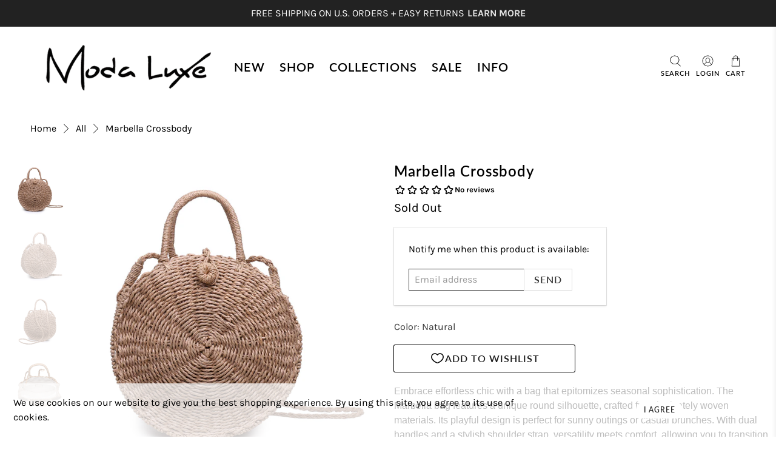

--- FILE ---
content_type: text/javascript; charset=utf-8
request_url: https://www.modaluxe.com/products/marbella.js
body_size: 1324
content:
{"id":3927225827446,"title":"Marbella Crossbody","handle":"marbella","description":"\u003cfont face=\"Arial\" style=\"font-family: Arial;\"\u003eEmbrace effortless chic with a bag that epitomizes seasonal sophistication.\n\nThe Marbella bag features a unique round silhouette, crafted from intricately woven materials. Its playful design is perfect for sunny outings or casual brunches. \n\nWith dual handles and a stylish shoulder strap, versatility meets comfort, allowing you to transition from day to night seamlessly. \n\nInside, discover ample space for essentials along with a polished finish that speaks to your refined taste. Make a statement with Marbella, elevating any outfit while adding a touch of sophistication to your collection. \n\nGrab yours today and redefine your handbag game!\u003cbr\u003e\u003cbr\u003e\u003cul\u003e \u003cli\u003e\u003cfont face=\"Arial\"\u003eItem Type: Crossbody\u003c\/font\u003e\u003c\/li\u003e \u003cli\u003e\u003cfont face=\"Arial\"\u003e\u003c\/font\u003e\u003c\/li\u003e \u003cli\u003e\u003cfont face=\"Arial\"\u003eClosure: Zipper\u003c\/font\u003e\u003c\/li\u003e \u003cli\u003e\u003cfont face=\"Arial\"\u003eExterior Details: Woven Design\u003c\/font\u003e\u003c\/li\u003e \u003cli\u003e\u003cfont face=\"Arial\"\u003eInside Features: 1 Zipper Pocket\u003c\/font\u003e\u003c\/li\u003e \u003cli\u003e\u003cfont face=\"Arial\"\u003eHandle Drop: 4''\u003c\/font\u003e\u003c\/li\u003e \u003cli\u003e\u003cfont face=\"Arial\"\u003eDimensions: 11.5” L x 3.5” W x 11.5” H\u003c\/font\u003e\u003c\/li\u003e\n\u003c\/ul\u003e\u003c\/font\u003e","published_at":"2022-04-19T08:52:51-07:00","created_at":"2019-07-08T18:06:55-07:00","vendor":"Moda Luxe","type":"Crossbody","tags":["Crossbody","Straw"],"price":10000,"price_min":10000,"price_max":10000,"available":false,"price_varies":false,"compare_at_price":0,"compare_at_price_min":0,"compare_at_price_max":0,"compare_at_price_varies":false,"variants":[{"id":29382332481654,"title":"Natural","option1":"Natural","option2":null,"option3":null,"sku":"17689ML-Natural","requires_shipping":true,"taxable":true,"featured_image":{"id":35481619890294,"product_id":3927225827446,"position":1,"created_at":"2026-01-15T14:39:27-08:00","updated_at":"2026-01-15T14:39:30-08:00","alt":"Product Image of Moda Luxe Marbella Crossbody 842017114208 View 1 | Natural","width":1000,"height":1000,"src":"https:\/\/cdn.shopify.com\/s\/files\/1\/0508\/5017\/files\/media_864a6936-7b81-484c-8a46-4a2ffd6d3265.jpg?v=1768516770","variant_ids":[29382332481654]},"available":false,"name":"Marbella Crossbody - Natural","public_title":"Natural","options":["Natural"],"price":10000,"weight":1082,"compare_at_price":0,"inventory_quantity":0,"inventory_management":"shopify","inventory_policy":"deny","barcode":"842017114208","featured_media":{"alt":"Product Image of Moda Luxe Marbella Crossbody 842017114208 View 1 | Natural","id":27138698707062,"position":1,"preview_image":{"aspect_ratio":1.0,"height":1000,"width":1000,"src":"https:\/\/cdn.shopify.com\/s\/files\/1\/0508\/5017\/files\/media_864a6936-7b81-484c-8a46-4a2ffd6d3265.jpg?v=1768516770"}},"requires_selling_plan":false,"selling_plan_allocations":[]}],"images":["\/\/cdn.shopify.com\/s\/files\/1\/0508\/5017\/files\/media_864a6936-7b81-484c-8a46-4a2ffd6d3265.jpg?v=1768516770","\/\/cdn.shopify.com\/s\/files\/1\/0508\/5017\/files\/media_c01cf974-3ee9-4d6c-895f-c607c747233d.jpg?v=1768516770","\/\/cdn.shopify.com\/s\/files\/1\/0508\/5017\/files\/media_b07a40e9-8bc4-46e8-aa11-f4890e8d4579.jpg?v=1768516770","\/\/cdn.shopify.com\/s\/files\/1\/0508\/5017\/files\/media_16cc7728-3c2b-4a80-8f1c-25fcb5cb07c7.jpg?v=1768516770"],"featured_image":"\/\/cdn.shopify.com\/s\/files\/1\/0508\/5017\/files\/media_864a6936-7b81-484c-8a46-4a2ffd6d3265.jpg?v=1768516770","options":[{"name":"Color","position":1,"values":["Natural"]}],"url":"\/products\/marbella","media":[{"alt":"Product Image of Moda Luxe Marbella Crossbody 842017114208 View 1 | Natural","id":27138698707062,"position":1,"preview_image":{"aspect_ratio":1.0,"height":1000,"width":1000,"src":"https:\/\/cdn.shopify.com\/s\/files\/1\/0508\/5017\/files\/media_864a6936-7b81-484c-8a46-4a2ffd6d3265.jpg?v=1768516770"},"aspect_ratio":1.0,"height":1000,"media_type":"image","src":"https:\/\/cdn.shopify.com\/s\/files\/1\/0508\/5017\/files\/media_864a6936-7b81-484c-8a46-4a2ffd6d3265.jpg?v=1768516770","width":1000},{"alt":"Product Image of Moda Luxe Marbella Crossbody 842017114208 View 2 | Natural","id":27138698739830,"position":2,"preview_image":{"aspect_ratio":1.0,"height":1000,"width":1000,"src":"https:\/\/cdn.shopify.com\/s\/files\/1\/0508\/5017\/files\/media_c01cf974-3ee9-4d6c-895f-c607c747233d.jpg?v=1768516770"},"aspect_ratio":1.0,"height":1000,"media_type":"image","src":"https:\/\/cdn.shopify.com\/s\/files\/1\/0508\/5017\/files\/media_c01cf974-3ee9-4d6c-895f-c607c747233d.jpg?v=1768516770","width":1000},{"alt":"Product Image of Moda Luxe Marbella Crossbody 842017114208 View 3 | Natural","id":27138698772598,"position":3,"preview_image":{"aspect_ratio":1.0,"height":1001,"width":1001,"src":"https:\/\/cdn.shopify.com\/s\/files\/1\/0508\/5017\/files\/media_b07a40e9-8bc4-46e8-aa11-f4890e8d4579.jpg?v=1768516770"},"aspect_ratio":1.0,"height":1001,"media_type":"image","src":"https:\/\/cdn.shopify.com\/s\/files\/1\/0508\/5017\/files\/media_b07a40e9-8bc4-46e8-aa11-f4890e8d4579.jpg?v=1768516770","width":1001},{"alt":"Product Image of Moda Luxe Marbella Crossbody 842017114208 View 4 | Natural","id":27138698805366,"position":4,"preview_image":{"aspect_ratio":1.0,"height":1000,"width":1000,"src":"https:\/\/cdn.shopify.com\/s\/files\/1\/0508\/5017\/files\/media_16cc7728-3c2b-4a80-8f1c-25fcb5cb07c7.jpg?v=1768516770"},"aspect_ratio":1.0,"height":1000,"media_type":"image","src":"https:\/\/cdn.shopify.com\/s\/files\/1\/0508\/5017\/files\/media_16cc7728-3c2b-4a80-8f1c-25fcb5cb07c7.jpg?v=1768516770","width":1000}],"requires_selling_plan":false,"selling_plan_groups":[]}

--- FILE ---
content_type: text/javascript
request_url: https://www.modaluxe.com/cdn/shop/t/90/assets/custom.js?v=75127299308050897251762386874
body_size: -346
content:
jQuery(document).ready(function(){jQuery(document).on("click",".product-thumbnail .thumbnail-swatch .swatch",function(){const currentSwatch=jQuery(this);currentSwatch.closest(".product-thumbnail").find('.custom-atc [name="id"]').val(currentSwatch.data("variantId")),currentSwatch.parent().find(".swatch").removeClass("active"),currentSwatch.addClass("active"),currentSwatch.closest(".product-thumbnail").find(".custom-atc").addClass("active"),currentSwatch.parents(".thumbnail").find(".product__imageContainer img:not(.secondary)").attr("src",$(currentSwatch).data("variantImage")),currentSwatch.parents(".thumbnail").find(".product__imageContainer img:not(.secondary)").attr("srcset",$(currentSwatch).data("variantImage"))})});const maxLength=110,descElements=document.querySelectorAll(".collection-section-desc");descElements.forEach(descElement=>{const text=descElement.textContent;if(text.length>maxLength){const shortDesc=text.substring(0,maxLength)+"...",fullDesc=text;descElement.textContent="";const textContainer=document.createElement("span");textContainer.textContent=shortDesc;const readMoreLink=document.createElement("a");readMoreLink.textContent="Read more",readMoreLink.href="#",readMoreLink.classList.add("read-more-btn"),readMoreLink.style.display="inline",readMoreLink.addEventListener("click",event=>{event.preventDefault(),textContainer.textContent===shortDesc?(textContainer.textContent=fullDesc,readMoreLink.textContent="Read less"):(textContainer.textContent=shortDesc,readMoreLink.textContent="Read more")}),descElement.appendChild(textContainer),descElement.appendChild(readMoreLink)}});
//# sourceMappingURL=/cdn/shop/t/90/assets/custom.js.map?v=75127299308050897251762386874
